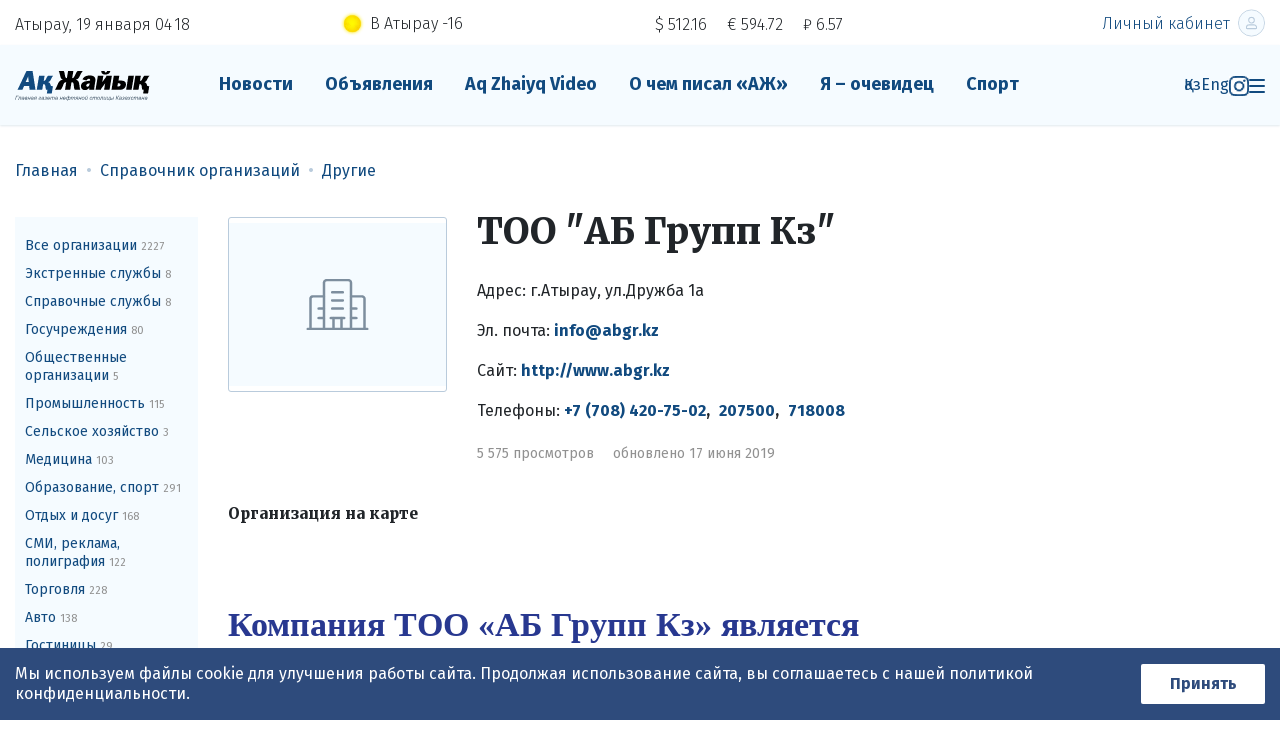

--- FILE ---
content_type: text/html; charset=utf-8;
request_url: https://azh.kz/enterprises/others/1874.html
body_size: 10393
content:
<!DOCTYPE html>
<html lang="ru" itemscope="itemscope" itemtype="http://schema.org/WebSite">
<head prefix="og: http://ogp.me/ns# fb: http://ogp.me/ns/fb# website: http://ogp.me/ns/website#">
    <meta charset="UTF-8">
    <meta http-equiv="X-UA-Compatible" content="IE=edge">
    <meta name="viewport" content="width=device-width, initial-scale=1">
    <meta name="robots" content="follow, index, max-snippet:-1, max-video-preview:-1, max-image-preview:large" />
    <meta name="theme-color" content="#F5FBFF"/>

    <link rel="icon" type="image/png" href="/favicon-96x96.png" sizes="96x96" />
    <link rel="icon" type="image/svg+xml" href="/favicon.svg" />
    <link rel="shortcut icon" href="/favicon.ico" />
    <link rel="apple-touch-icon" sizes="180x180" href="/apple-touch-icon.png" />
    <link rel="manifest" href="/site.webmanifest" />

    <title itemprop="name">ТОО &quot;АБ Групп Кз&quot; — справочник Атырау еженедельника &laquo;Ак жайык&raquo;</title>
    <meta property="og:title" content="ТОО &quot;АБ Групп Кз&quot; — справочник Атырау еженедельника &laquo;Ак жайык&raquo;">
<meta property="og:image" content="https://azh.kz/i/og-img.jpg">
<meta property="og:type" content="website">
<meta property="og:site_name" content="Ақ Жайық">




<meta name="description" content="">
<meta name="keywords" content="">

<meta itemprop="about" content="">
<meta name="google-site-verification" content="l1wSkPVjo45Cyee1hd8araTp4cDGwTtvNNOMxm3Munc">
<meta name="yandex-verification" content="cf7230ea21c76513">



<script async src="https://yandex.ru/ads/system/header-bidding.js" ></script>
<script>
    var adfoxBiddersMap = {"admixer": "1839388"};
    if (window.innerWidth < 720) {
        var adUnits = [
            {"code": "adfox_163653149683334518","codeType": "combo","sizes": [[320,50],[320,100]],"bids": [{"bidder": "admixer","params": {"placementId": "e9ec0272-173a-4323-b19a-a6bb029dc99e"}}]},
            {"code": "adfox_162252767185643042","codeType": "combo","sizes": [[300,250],[300,300]],"bids": [{"bidder": "admixer","params": {"placementId": "b563a704-35e0-4c36-a8d7-ecdd50e60208"}}]},
            {"code": "adfox_163772982230572393","codeType": "combo","sizes": [[300,250],[300,300]],"bids": [{"bidder": "admixer","params": {"placementId": "fd8541d2-2a3b-491e-ba33-4a4f9286656c"}}]}]
    }else{
        var adUnits=[
            {"code": "adfox_163653169071323329","codeType": "combo","sizes": [[240,400]],"bids": [{"bidder": "admixer","params": {"placementId": "bdb66cc7-b5fe-4a6a-96e2-918d8872f8b5"}}]},
            {"code": "adfox_16365319752487833","codeType": "combo","sizes": [[240,400]],"bids": [{"bidder": "admixer","params": {"placementId": "4a37ad67-a0c1-4f9e-9b7a-34256c42c4fd"}}]}]};
    var userTimeout = 1000;
    window.YaHeaderBiddingSettings = {biddersMap: adfoxBiddersMap,adUnits: adUnits,timeout: userTimeout};
</script>

<script src="https://yastatic.net/pcode/adfox/loader.js" crossorigin="anonymous"></script>

<script>window.yaContextCb = window.yaContextCb || []</script>
<script src="https://yandex.ru/ads/system/context.js" async></script>

    <!-- Google tag (gtag.js) -->
    <!-- script async src="https://www.googletagmanager.com/gtag/js?id=G-J4WJWPX1DV"></script>
    <script> window.dataLayer = window.dataLayer || [];

        function gtag() {
            dataLayer.push(arguments);
        }

        gtag('js', new Date());
        gtag('config', 'G-J4WJWPX1DV');
    </script -->



<link rel="preconnect" href="https://fonts.gstatic.com" crossorigin />
<link rel="preload" as="style" href="https://fonts.googleapis.com/css?family=Fira+Sans:300,400,400i,700,700i|Merriweather:400,400i,700,700i,900,900i&display=swap&subset=cyrillic-ext" />
<link rel="stylesheet" href="https://fonts.googleapis.com/css?family=Fira+Sans:300,400,400i,700,700i|Merriweather:400,400i,700,700i,900,900i&display=swap&subset=cyrillic-ext" media="print" onload="this.media='all'" />



<!-- script async src="https://pagead2.googlesyndication.com/pagead/js/adsbygoogle.js?client=ca-pub-8273105971376106"
        crossorigin="anonymous"></script -->

    <link href="/build-2020/common.css?1753818705" rel="stylesheet">


<script>
requestIdleCallback(() => {
  var s = document.createElement('script');
  s.src = 'https://cdn.gravitec.net/storage/dc7cedb772ade7e4d85e61c8b4b5868d/client.js';
  document.body.appendChild(s);
});
</script>
    <!-- script src="https://cdn.gravitec.net/storage/dc7cedb772ade7e4d85e61c8b4b5868d/client.js" async></script -->

</head>
<body>

    <div class="d-block d-lg-none mt-2" style="height:50px;">
        <!--[Azh.kz] [Mobile] | Над шапкой-->
<div id="adfox_163653156402152272"></div>
<script>
    window.yaContextCb.push(()=>{
        Ya.adfoxCode.createAdaptive({
            ownerId: 396250,
            containerId: 'adfox_163653156402152272',
            params: {
                pp: 'cahm',
                ps: 'fnha',
                p2: 'hnqs'
            }
        }, ['phone'], {
            tabletWidth: 830,
            phoneWidth: 480,
            isAutoReloads: false
        })
    })
</script>    </div>

<div class="container-fluid my-3 mt-lg-2 mb-lg-1 d-none d-lg-block">
</div>
<div class="container-fluid my-3 mt-lg-2 mb-lg-1 d-none d-lg-block">


  <div class="row header-tools">
    <div class="col-8 col-lg-3 align-self-center order-0">
				Атырау, 19 января <span id="time">04:17</span>
      <script type="text/javascript">
          // $(function () {
              var hours = '04';
              var minutes = false;
              var counter = 0;

              // var time = $('#time, #nowTime');
              var time = document.querySelector('#time, #nowTime');
              window.setInterval(function () {
                      var date = new Date();
                      var mins = date.getMinutes();
                      mins = ('' + mins).length < 2 ? '0' + mins : '' + mins;

                      if (minutes == '59' && mins == '00') {
                          hours = ((1 * hours + 1) % 24);
                          if (hours < 10) {
                              hours = '0' + hours;
                          }
                          minutes = mins;
                      }

                      if (counter === 1) {
                          time.innerHTML = (hours + '<span>:</span>' + mins);
                          counter = 0;
                      } else {
                          time.innerHTML = (hours + '<span class="invisible">:</span>' + (('' + mins).length < 2 ? '0' + mins : mins));
                          counter = 1;
                      }
                  },
                  1000);
          // })
      </script>
    </div>
    <div class="col-5 col-lg-3 align-self-center text-right text-lg-left order-3 order-lg-1 header-mobile-row">
        <div class="weather">
        <img src="/build-2020/i/weather/day-clear.png"
         alt=" ясно" class="d-none d-lg-inline-block" style="height: 25px; width: 35px; margin-top: -2px;">В Атырау    -16    </div>
    </div>
    <div class="col-7 col-lg-3 align-self-center pr-0 order-2 order-lg-2 header-mobile-row">
      <div class="header-currency">$ 512.16</div><div class="header-currency">€ 594.72</div><div class="header-currency">₽ 6.57</div>    </div>
    <div class="col-4 col-lg-3 align-self-center order-1 order-lg-3 text-right">
		<a area-label="Profile" href="/my"><span class="d-none d-md-inline">Личный&nbsp;кабинет</span><svg class="header-avatar" width="36" height="36" viewBox="0 0 36 36" fill="none" xmlns="http://www.w3.org/2000/svg">
<circle cx="18" cy="18" r="17.5" fill="#F5FBFF" stroke="#B9CBDC"/>
<path d="M18.0002 18C15.9443 18 14.2643 16.3208 14.2643 14.2642C14.2643 12.2075 15.9443 10.5 18.0002 10.5C20.056 10.5 21.736 12.1792 21.736 14.2358C21.736 16.2925 20.056 18 18.0002 18ZM23.8335 25.5H12.1668C11.7085 25.5 11.3335 25.125 11.3335 24.6667V23.8333C11.3335 22 12.8335 20.5 14.6668 20.5H21.3335C23.1668 20.5 24.6668 22 24.6668 23.8333V24.6667C24.6668 25.125 24.2918 25.5 23.8335 25.5Z" stroke="#B9CBDC" stroke-width="1.4" stroke-linecap="round" stroke-linejoin="round"/>
</svg></a>    </div>
  </div>
</div>

<div class="header-menu">
    <div class="container-fluid position-relative">
        <nav class="row flex-nowrap justify-content-between align-items-baseline">
            <div class="header-menu__logo-col">
                                                    <a href="/ru"
                       title="На главную">
                        <img src="/build-2020/i/logo.svg?1" width="135" height="30" alt="Ак Жайык — еженедельник Атырау">                    </a>
                            </div>
            <div class="header-menu__menu-col d-none d-lg-block">
                <div class="main-nav-wrap">
                    <ul class="nav main-nav">
    <li class="nav-item">
                            <a class="nav-link main-nav__link" href="/ru/news">Новости</a>
            </li>
    <li class="nav-item">
        <a class="nav-link main-nav__link"
           href="/a/search">Объявления</a>
    </li>
    <li class="nav-item">
                            <a class="nav-link main-nav__link" href="/ru/news/svetskaya-hronika">Aq Zhaiyq Video</a>
            </li>

            <li class="nav-item">
                                        <a class="nav-link main-nav__link" href="/ru/news/o-chem-pisal-azh">О чем писал «АЖ»</a>
                    </li>
    
    <li class="nav-item">
        <a class="nav-link main-nav__link" href="/eyewitness">Я – очевидец</a>
    </li>

            <li class="nav-item">
                                        <a class="nav-link main-nav__link" style="display: inline-block; padding-right: .5rem;" href="/ru/news/sport">Спорт</a>
                    </li>
    </ul>
                </div>
            </div>
            <div class="header-menu__burger-col">
                
<a href="/kz">Қаз</a>
<a href="/en">Eng</a>
                <a target="_blank" class="header-inst-icon"  href="https://www.instagram.com/azh.news">
                    <img src="/build-2020/i/inst-icon.png" width="20" height="20">
                </a>
                <a aria-label="Menu" href="#"
                   onclick="$('.burger-menu').toggleClass('burger-menu_open'); return false;">
                    <img src="/build-2020/i/burger.svg" width="16" height="14" alt="">
                </a>
            </div>
        </nav>
		    <div class="burger-menu">
    <a href="#" aria-label="menu" class="burger-menu__close"
       onclick="$('.burger-menu').removeClass('burger-menu_open'); return false;"></a>

    <div class="row">
      <div class="col-12 col-md-6">
		              <a href="/my" class="burger-menu__login-btn">
				<svg width="20" height="20" viewBox="0 0 20 20" fill="none" xmlns="http://www.w3.org/2000/svg">
  <path d="M15.3033 4.6967C18.2322 7.62563 18.2322 12.3744 15.3033 15.3033C12.3744 18.2322 7.62562 18.2322 4.6967 15.3033C1.76777 12.3743 1.76777 7.62562 4.6967 4.6967C7.62563 1.76777 12.3744 1.76777 15.3033 4.6967" stroke="white" stroke-width="1.6" stroke-linecap="round" stroke-linejoin="round"/>
  <path d="M14.4224 16.0475C14.1024 14.5142 12.2541 13.3334 9.99989 13.3334C7.74573 13.3334 5.89739 14.5142 5.57739 16.0475" stroke="white" stroke-width="1.6" stroke-linecap="round" stroke-linejoin="round"/>
  <path d="M11.7678 6.56561C12.7441 7.54191 12.7441 9.12483 11.7678 10.1011C10.7915 11.0774 9.20854 11.0774 8.23223 10.1011C7.25592 9.12483 7.25592 7.54191 8.23223 6.56561C9.20854 5.5893 10.7915 5.5893 11.7678 6.56561Z" stroke="white" stroke-width="1.6" stroke-linecap="round" stroke-linejoin="round"/>
</svg>				Личный кабинет            </a>
		        </div>
      <div class="col-12 col-md-6">
        <a href="/a/new" class="burger-menu__new-ad">
          <svg width="20" height="20" viewBox="0 0 20 20" fill="none" xmlns="http://www.w3.org/2000/svg">
  <path d="M14.8908 5.10916C17.5919 7.81029 17.5919 12.1897 14.8908 14.8908C12.1896 17.5919 7.81023 17.5919 5.1091 14.8908C2.40797 12.1897 2.40797 7.81029 5.1091 5.10916C7.81023 2.40803 12.1896 2.40803 14.8908 5.10916Z" stroke="white" stroke-width="1.6" stroke-linecap="round" stroke-linejoin="round"/>
  <path d="M9.99976 7.69769V12.3022" stroke="white" stroke-width="1.6" stroke-linecap="round" stroke-linejoin="round"/>
  <path d="M12.302 9.99994H7.69751" stroke="white" stroke-width="1.6" stroke-linecap="round" stroke-linejoin="round"/>
</svg>          Подать объявление        </a>
      </div>
    </div>

    <hr class="d-none d-md-block"/>

    <nav class="row mt-5 mt-md-0">
      <div class="col-12 col-md-6">
        <h3 class="mt-2">
            <a href="/ru/news">Новости</a>
        </h3>
        <ul class="list-unstyled burger-menu__list">

                                            <li>
                    <a href="/ru/news/o-chem-pisal-azh">О чем писал «АЖ»</a>
                </li>
            
          <li>
            <a href="/ru/news/svetskaya-hronika">
				      Aq Zhaiyq Video            </a>
          </li>
          <li>
            <a href="/eyewitness">Я — очевидец</a>
          </li>
          <li>
            <a href="/ru/news/sport">Спорт</a>
          </li>
        </ul>
      </div>
      <div class="col-12 col-md-6">
        <h3 class="mt-2">
          <a href="/a/search">Все объявления</a>
        </h3>
        <ul class="list-unstyled burger-menu__list pl-3">
            <li>
                <a href="/a/search/cat/1">Недвижимость</a>
            </li>
            <li>
                <a href="/a/search/cat/2">Авторынок</a>
            </li>
            <li>
                <a href="/a/search/cat/42">Услуги</a>
            </li>
            <li>
                <a href="/a/search/cat/62">Разное</a>
            </li>
        </ul>

        <ul class="list-unstyled burger-menu__list mt-n3">
            <li>
                <a href="/enterprises">Справочник Атырау</a>
            </li>
        </ul>
      </div>
    </nav>
</div>
    </div>
</div>
<div class="mobile-menu-nav">
    <ul class="nav nav-main mobile-nav">
        <li class="nav-item">
            <a href="/ru/news" class="main-nav__link">Новости</a>
        </li>
        <li class="nav-item">
             <a href="/a/search" class="main-nav__link">Объявления</a>
        </li>
        <li class="nav-item sport-item">
            <a href="/ru/news/sport" class="main-nav__link">Спорт</a>
        </li>
        <li>
          <a href="https://www.instagram.com/azh.news" target="_blank">
            <img class="inst-logo" alt="Azh.kz Instagram" src="/build-2020/i/inst-icon.png">
          </a>
      </li>
    </ul>
</div>


<div class="container-fluid">
    <nav class="mt-4" aria-label="breadcrumb">
    <ol class="breadcrumb" itemtype="http://schema.org/BreadcrumbList" itemscope="">
                            <li class="breadcrumb-item"
                itemtype="http://schema.org/ListItem"
                itemscope=""
                itemprop="itemListElement">
                <a href="/ru"
                   itemprop="item">
                    <span itemprop="name">Главная</span>
                </a>
                <meta content="1" itemprop="position">
            </li>
                                <li class="breadcrumb-item"
                itemtype="http://schema.org/ListItem"
                itemscope=""
                itemprop="itemListElement">
                <a href="/enterprises"
                   itemprop="item">
                    <span itemprop="name">Справочник организаций</span>
                </a>
                <meta content="2" itemprop="position">
            </li>
                                <li class="breadcrumb-item"
                itemtype="http://schema.org/ListItem"
                itemscope=""
                itemprop="itemListElement">
                <a href="/enterprises/others"
                   itemprop="item">
                    <span itemprop="name">Другие</span>
                </a>
                <meta content="3" itemprop="position">
            </li>
                        </ol>
</nav>
    <div class="row mt-4 mb-3 mb-lg-5">
        <div class="col-md-3 col-lg-2 d-none d-md-inline-block">
            <nav class="nav-tree">
    <div class="nav-tree__wrapper"><a href="/enterprises" class="nav-tree__item">Все организации <span class="nav-tree__item-count">2227</span></a><a href="/enterprises/25" class="nav-tree__item">Экстренные службы <span class="nav-tree__item-count">8</span></a><a href="/enterprises/helpers" class="nav-tree__item">Справочные службы <span class="nav-tree__item-count">8</span></a><a href="/enterprises/1" class="nav-tree__item">Госучреждения <span class="nav-tree__item-count">80</span></a><a href="/enterprises/61" class="nav-tree__item">Общественные организации <span class="nav-tree__item-count">5</span></a><a href="/enterprises/6" class="nav-tree__item">Промышленность <span class="nav-tree__item-count">115</span></a><a href="/enterprises/65" class="nav-tree__item">Сельское хозяйство <span class="nav-tree__item-count">3</span></a><a href="/enterprises/2" class="nav-tree__item">Медицина <span class="nav-tree__item-count">103</span></a><a href="/enterprises/4" class="nav-tree__item">Образование, спорт <span class="nav-tree__item-count">291</span></a><a href="/enterprises/5" class="nav-tree__item">Отдых и досуг <span class="nav-tree__item-count">168</span></a><a href="/enterprises/7" class="nav-tree__item">СМИ, реклама, полиграфия <span class="nav-tree__item-count">122</span></a><a href="/enterprises/8" class="nav-tree__item">Торговля <span class="nav-tree__item-count">228</span></a><a href="/enterprises/9" class="nav-tree__item">Авто <span class="nav-tree__item-count">138</span></a><a href="/enterprises/48" class="nav-tree__item">Гостиницы <span class="nav-tree__item-count">29</span></a><a href="/enterprises/49" class="nav-tree__item">Службы такси <span class="nav-tree__item-count">48</span></a><a href="/enterprises/75" class="nav-tree__item">Авиа-, ж/д кассы <span class="nav-tree__item-count">9</span></a><a href="/enterprises/10" class="nav-tree__item">Финансы <span class="nav-tree__item-count">50</span></a><a href="/enterprises/3" class="nav-tree__item">Фирмы <span class="nav-tree__item-count">667</span></a><a href="/enterprises/others" class="nav-tree__item nav-tree__item_active-as-link">Другие <span class="nav-tree__item-count">152</span></a><a href="/enterprises/67" class="nav-tree__item">Районы <span class="nav-tree__item-count">3</span></a></div></nav>
        </div>
        <div class="col-md-9 col-lg-7">
            <article class="organization">
                <div class="row">
                    <div class="col-lg-4">
                        <div class="organization__picture-wrapper">
                                                            <div class="organization__no-picture-size-wrapper">
                                    <div class="organization__no-picture-wrapper">
                                        <div class="organization__no-picture-blk">
                                            <svg fill="none" viewBox="0 0 80 80" xmlns="http://www.w3.org/2000/svg">
                                                <path d="m56.667 70v-56.667c0-1.84-1.4933-3.3333-3.3333-3.3333h-26.667c-1.84 0-3.3333 1.4933-3.3333 3.3333v56.667"
                                                      stroke="#7D8E9E" stroke-linecap="round" stroke-linejoin="round"
                                                      stroke-width="3"/>
                                                <path d="m23.334 30h-13.333c-1.84 0-3.3333 1.4933-3.3333 3.3333v36.667"
                                                      stroke="#7D8E9E" stroke-linecap="round" stroke-linejoin="round"
                                                      stroke-width="3"/>
                                                <path d="m73.334 70v-36.667c0-1.84-1.4934-3.3333-3.3334-3.3333h-13.333"
                                                      stroke="#7D8E9E" stroke-linecap="round" stroke-linejoin="round"
                                                      stroke-width="3"/>
                                                <path d="m31.667 56.667h16.667" stroke="#7D8E9E" stroke-linecap="round"
                                                      stroke-linejoin="round" stroke-width="3"/>
                                                <path d="M45.001 56.6666V70" stroke="#7D8E9E" stroke-linecap="round"
                                                      stroke-linejoin="round" stroke-width="3"/>
                                                <path d="m35.001 70v-13.333" stroke="#7D8E9E" stroke-linecap="round"
                                                      stroke-linejoin="round" stroke-width="3"/>
                                                <path d="m33.334 35h13.333" stroke="#7D8E9E" stroke-linecap="round"
                                                      stroke-linejoin="round" stroke-width="3"/>
                                                <path d="m33.334 45h13.333" stroke="#7D8E9E" stroke-linecap="round"
                                                      stroke-linejoin="round" stroke-width="3"/>
                                                <path d="m33.334 25h13.333" stroke="#7D8E9E" stroke-linecap="round"
                                                      stroke-linejoin="round" stroke-width="3"/>
                                                <path d="m16.667 45h6.6667" stroke="#7D8E9E" stroke-linecap="round"
                                                      stroke-linejoin="round" stroke-width="3"/>
                                                <path d="m16.667 56.667h6.6667" stroke="#7D8E9E" stroke-linecap="round"
                                                      stroke-linejoin="round" stroke-width="3"/>
                                                <path d="m56.667 45h6.6667" stroke="#7D8E9E" stroke-linecap="round"
                                                      stroke-linejoin="round" stroke-width="3"/>
                                                <path d="m56.667 56.667h6.6667" stroke="#7D8E9E" stroke-linecap="round"
                                                      stroke-linejoin="round" stroke-width="3"/>
                                                <path d="m76.667 70h-73.333" stroke="#7D8E9E" stroke-linecap="round"
                                                      stroke-linejoin="round" stroke-width="3"/>
                                            </svg>
                                        </div>
                                    </div>
                                </div>
                                                    </div>
                    </div>
                    <div class="col-lg-7">
                        <div class="organization__primary-data">
                            <h1 class="organization__title">
                                ТОО &quot;АБ Групп Кз&quot;                            </h1>

                                                            <p class="organization__address">
                                    <span class="organization__address-title">Адрес:</span>
                                    <span class="organization__address-value">г.Атырау, ул.Дружба 1а</span>
                                </p>
                            
                                                            <p class="organization__email">
                                    <span class="organization__email-title">Эл. почта:</span>
                                    <a href="mailto:info@abgr.kz"
                                       class="organization__email-value"
                                       target="_blank">info@abgr.kz</a>
                                </p>
                            
                                                            <p class="organization__website">
                                    <span class="organization__website-title">Сайт:</span>
                                    <a href="http://www.abgr.kz"
                                       class="organization__website-value"
                                       target="_blank">http://www.abgr.kz</a>
                                </p>
                            
                                                                                            <p class="organization__phones">
                                    <span class="organization__phones-title">Телефоны:</span>
                                    <span class="organization__phones-value"><a href="tel:87084207502">+7 (708) 420-75-02</a>, <a href="tel:207500">207500</a>, <a href="tel:718008">718008</a></span>
                                </p>
                            
                            <div class="organization__meta">
                                <span class="organization__views">5 575 просмотров</span>
                                
                                <span class="organization__updated-date">
                             обновлено 17 июня 2019                        </span>
                            </div>
                        </div>
                    </div>
                </div>
                                <div class="organization__map">
    <h4>Организация на карте</h4>
    <a href="/ajax/map?markers%5Blat%5D=47.0903&markers%5Blon%5D=51.915&markers%5Bzoom%5D=18" class="ad-show-map" target="_blank">
        <img src="https://static-maps.yandex.ru/1.x/?l=map&ll=51.915,47.0903&z=16&size=650,100&pt=51.915,47.0903,org"
             alt=""
             class="img-fluid">
    </a>
</div>
                <div class="organization__text user-content">
                    <p>
	<span style="font-weight: bolder; color: rgb(45, 46, 51); font-family: Roboto; font-size: 42px; text-align: center;"><span class="corp_block" style="font-size: 34px !important; line-height: normal !important; color: rgb(40, 56, 144);">Компания ТОО &laquo;АБ Групп Кз&raquo; является официальным партнером фирмы &laquo;1С&raquo; в Казахстане и провайдером в сфере ИТ инжиниринга.&nbsp;</span></span><span style="color: rgb(0, 0, 0); font-family: Roboto, Helvetica, Arial, sans-serif; font-size: 18.6667px;">Основное направление деятельности &ndash; комплексная автоматизация учреждений и предприятий любой сферы деятельности на базе программных продуктов &laquo;1С&raquo; и ИТ инжиниринг.&nbsp;</span><span style="color: rgb(0, 0, 0); font-family: Roboto, Helvetica, Arial, sans-serif; font-size: 18.6667px;">Уровень организации и выполнения работ соответствует качественным стандартам и подходам, соответствующим статусу партнера фирмы 1С в Казахстане.</span></p>
                </div>
            </article>
            <div class="mt-3">
                <hr class="mb-3">
                <div class="share">
                    <div class="share__title">Поделиться:</div>
                    <div class="share__content likely likely-md">
    <div class="vkontakte"></div>
    <div class="facebook"></div>
    <div class="twitter"></div>
    <div class="odnoklassniki"></div>
    <div class="whatsapp"></div>
    <div class="telegram"></div>
</div>                </div>
            </div>
        </div>
        <div class="col-md-12 col-lg-3 mt-5 mt-lg-0">
            <!--[Azh.kz] [Desktop] | Главная | 240x400 | RightSidebar 1-->
<div id="adfox_163653169071323329"></div>
<script>
    window.yaContextCb.push(()=>{
        Ya.adfoxCode.createAdaptive({
            ownerId: 264109,
            containerId: 'adfox_163653169071323329',
            params: {
                pp: 'g',
                ps: 'degw',
                p2: 'ghna'
            }
        }, ['desktop', 'tablet'], {
            tabletWidth: 830,
            phoneWidth: 480,
            isAutoReloads: false
        })
    })
</script>        </div>
    </div>
</div>
<footer>
    <div class="container-fluid">
        <div class="row">
            <div class="col-12 col-lg-3 mb-4 mb-lg-0">
                ©&nbsp;Интернет-издание «Ак Жайык».<br>
                Основано в Атырау в марте 1991 года.<br>
                Основатель <strong>Абдильда Мукашев</strong>.                <p class="mt-3">
                    Использование материалов сайта "Ак Жайык" в любых целях без письменного согласования и разрешения запрещено, за исключением случаев, прямо предусмотренных Законом Республики Казахстан «Об авторском праве и смежных правах» от 10.06.1996 года № 6-1.                </p>
            </div>
            <div class="col-12 col-lg-3 mb-4 mb-lg-0">
                                <ul class="list-unstyled">
                    <li class="mb-1">
                        <a href="/content/money">Рекламодателям</a>
                    </li>
                    <li class="mb-1">
                        <a href="/content/contacts">Адреса и&nbsp;телефоны</a>
                    </li>
                    <li class="mb-1">
                        <a href="/content/oferta">Пользовательское соглашение</a>
                    </li>
                    <li>
                        <a href="/content/politics">Политика конфиденциальности</a>
                    </li>
                </ul>

                
                                    <a href="/kz" class="mr-2"><i class="flag flag-KZ mr-1"></i>Қазақша</a>
                
                                    <a href="/en"><i class="flag flag-GB mr-1"></i>English</a>
                            </div>
            <div class="col-12 col-lg-3 mb-4 mb-lg-0">
                <div class="mb-3">
    <!-- Yandex.Metrika counter -->
    <script type="text/javascript">
        (function (m, e, t, r, i, k, a) {
            m[i] = m[i] || function () {
                (m[i].a = m[i].a || []).push(arguments)
            };
            m[i].l = 1 * new Date();
            k = e.createElement(t), a = e.getElementsByTagName(t)[0], k.async = 1, k.src = r, a.parentNode.insertBefore(k, a)
        })
        (window, document, "script", "https://mc.yandex.ru/metrika/tag.js", "ym");

        ym(56384818, "init", {
            clickmap: true,
            trackLinks: true,
            accurateTrackBounce: true,
            webvisor: true,
            ecommerce: "dataLayer"
        });
    </script>
    <noscript>
        <div><img src="https://mc.yandex.ru/watch/56384818" style="position:absolute; left:-9999px;" alt=""/></div>
    </noscript>
    <!-- /Yandex.Metrika counter -->

    <!-- ZERO.kz -->
    <span id="_zero_70976">
<noscript>
<a href="http://zero.kz/?s=70976" target="_blank">
<img src="http://c.zero.kz/z.png?u=70976" width="88" height="31" alt="ZERO.kz"/>
</a>
</noscript>
</span>


    <script type="text/javascript">
        var _zero_kz_ = _zero_kz_ || [];
        _zero_kz_.push(["id", 70976]);
        _zero_kz_.push(["type", 1]);

        (function () {
            var a = document.getElementsByTagName("script")[0],
                s = document.createElement("script");
            s.type = "text/javascript";
            s.async = true;
            s.src = (document.location.protocol == "https:" ? "https:" : "http:") + "//c.zero.kz/z.js";
            a.parentNode.insertBefore(s, a);
        })();
    </script>
    <!-- End ZERO.kz -->

    <!--LiveInternet counter-->
    <script type="text/javascript">
        document.write("<a aria-label='LI' href='//www.liveinternet.ru/click' " +
            "target=_blank><img src='//counter.yadro.ru/hit?t11.6;r" +
            escape(document.referrer) + ((typeof (screen) == "undefined") ? "" :
                ";s" + screen.width + "*" + screen.height + "*" + (screen.colorDepth ?
                screen.colorDepth : screen.pixelDepth)) + ";u" + escape(document.URL) +
            ";h" + escape(document.title.substring(0, 150)) + ";" + Math.random() +
            "' alt='' title='LiveInternet: показано число просмотров за 24" +
            " часа, посетителей за 24 часа и за сегодня' " +
            "border='0' width='88' height='31'><\/a>")
    </script><!--/LiveInternet-->

</div>
                <p>
                    Прогноз погоды по&nbsp;данным <a href="http://gismeteo.kz" style="color:#062440;text-decoration: underline;" target="_blank">gismeteo.kz</a>                </p>
                                <p>
                    Принимаем карты<br>
                    <img src="/build-2020/i/visa-mc.png" width="140" height="42" alt="Оплата" class="footer__pay-card">
                </p>
            </div>
            <div class="col-12 col-lg-3">
                          </div>
        </div>
    </div>
            <div class="d-block d-lg-none">
            <div style='width: 100%; position: fixed; bottom: 0; left: 0; display: flex; justify-content: center; z-index: 999999;' id='closing'>
    <div style='box-shadow: rgba(17, 58, 102, 0.45) 0px 4px 6px 3px; position: relative;'>
        <!--[Azh.kz] [Mobile] | Bannerline-->
        <div id="adfox_163653149683334518"></div>
        <script>
            window.yaContextCb.push(()=>{
                Ya.adfoxCode.createAdaptive({
                    ownerId: 396250,
                    containerId: 'adfox_163653149683334518',
                    params: {
                        pp: 'cahp',
                        ps: 'fnha',
                        p2: 'hnqs'
                    }
                }, ['phone'], {
                    tabletWidth: 830,
                    phoneWidth: 480,
                    isAutoReloads: false
                })
            })
        </script>
        <span id='close' style='background: #fff; width: 21px; line-height: 21px; border-radius: 5px; border: 1px solid grey; color: #000; display: inline-block; text-align: center; position: absolute; top: -10px; right: -5px; z-index: 999999;'>×</span>
    </div>
</div>
<script>
    const websitebody = document.querySelector('body');
    websitebody.addEventListener('click', event => {
        if (event.target.id === 'close') {
            setTimeout(document.getElementById('closing').style.display = 'none', 500);
        }
    })
</script>        </div>
    </footer>
<div class="cookie-policy">
    <div class="cookie-policy__wrapper ">
        <div class="cookie-policy__text">
            Мы используем файлы cookie для улучшения работы сайта. Продолжая использование сайта, вы соглашаетесь с нашей <a href="https://azh.kz/content/politics" style="color: white">политикой конфиденциальности</a>.        </div>
        <div class="cookie-policy__button-wrapper">
            <button type="button" class="cookie-policy__button">Принять</button>
        </div>
    </div>
</div>
<script>
    document.addEventListener('DOMContentLoaded', function () {
        if (localStorage.getItem('cookie-policy')) {
            return;
        }

        const block = document.querySelector('.cookie-policy');
        const button = document.querySelector('.cookie-policy__button');
        if (!block || !button) {
            return;
        }

        block.style.display = 'block';

        button.addEventListener('click', function (event) {
            event.preventDefault();
            localStorage.setItem('cookie-policy', 'true');
            block.style.display = 'none';
        });
    });
</script>
<script type="text/javascript" src="/build-2020/common.js?1752002628"></script>
<script type="text/javascript">
    cackle_widget = window.cackle_widget || [];
    cackle_widget.push({
        widget: 'CommentCount',
        id: 72782,
        no: ' ',
        one: '1 комментарий',
        lang: 'ru'
    });
    
    (function () {
        var mc = document.createElement('script');
        mc.type = 'text/javascript';
        mc.async = true;
        mc.src = ('https:' == document.location.protocol ? 'https' : 'http') + '://cackle.me/widget.js';
        var s = document.getElementsByTagName('script')[0];
        s.parentNode.insertBefore(mc, s.nextSibling);

    })();

    setTimeout(function() {
        $('.mc-attach-cnt,.mc-comment-vote').remove();

    }, 1000);

	
</script>
<script type="application/ld+json">
    {
        "@context": "http://schema.org",
        "@id": "https://azh.kz#organization",
        "@type": "Organization",
        "name": "Ақ Жайық",
        "url": "https://azh.kz/",
        "logo": "https://azh.kz/i/og-img.jpg",
        "contactPoint": [
            {
                "@type": "ContactPoint",
                "telephone": "+7-7122-272-573",
                "email": "support@azh.kz",
                "contactType": "technical support",
                "areaServed": [
                    "KZ"
                ]
            },
            {
                "@type": "ContactPoint",
                "telephone": "+7-701-777-8331",
                "contactType": "sales",
                "areaServed": [
                    "KZ"
                ]
            }
        ],
        "sameAs": [
            "https://www.facebook.com/profile.php?id=100011210858808",
            "https://vk.com/ak_zhayik",
            "https://www.instagram.com/azh.news/",
            "https://ok.ru/profile/538003538037",
            "https://twitter.com/AkZhaiyk",
            "https://my.mail.ru/mail/ak-zhaiyk/"
        ]
    }
</script>
<script>
window.addEventListener('load', function () {
  const iframe = document.querySelector('iframe[id^="easyXDM_default"][id$="_provider"]');
  if (iframe) {
    iframe.setAttribute('title', '');
    iframe.setAttribute('aria-hidden', 'true');
  }
});
</script>

</body>
</html>
